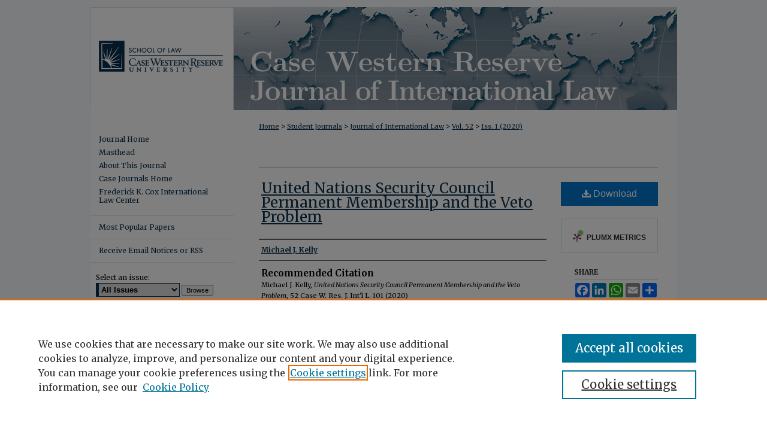

--- FILE ---
content_type: text/html; charset=UTF-8
request_url: https://scholarlycommons.law.case.edu/jil/vol52/iss1/8/
body_size: 8968
content:

<!DOCTYPE html>
<html lang="en">
<head><!-- inj yui3-seed: --><script type='text/javascript' src='//cdnjs.cloudflare.com/ajax/libs/yui/3.6.0/yui/yui-min.js'></script><script type='text/javascript' src='//ajax.googleapis.com/ajax/libs/jquery/1.10.2/jquery.min.js'></script><!-- Adobe Analytics --><script type='text/javascript' src='https://assets.adobedtm.com/4a848ae9611a/d0e96722185b/launch-d525bb0064d8.min.js'></script><script type='text/javascript' src=/assets/nr_browser_production.js></script>

<!-- def.1 -->
<meta charset="utf-8">
<meta name="viewport" content="width=device-width">
<title>
"United Nations Security Council Permanent Membership and the Veto Prob" by Michael J. Kelly
</title>


<!-- FILE article_meta-tags.inc --><!-- FILE: /srv/sequoia/main/data/assets/site/article_meta-tags.inc -->
<meta itemprop="name" content="United Nations Security Council Permanent Membership and the Veto Problem">
<meta property="og:title" content="United Nations Security Council Permanent Membership and the Veto Problem">
<meta name="twitter:title" content="United Nations Security Council Permanent Membership and the Veto Problem">
<meta property="article:author" content="Michael J. Kelly">
<meta name="author" content="Michael J. Kelly">
<meta name="robots" content="noodp, noydir">
<meta name="description" content="&quot;Every time a permanent member of the U.N. Security Council casts a veto, or threatens to do so, to protect a client state committing atrocities, or perhaps to protect even themselves when they do so, the legitimacy of the UNSC is further eroded. This erosion has been decades in the making as the U.N. has grown but the UNSC has long ceased to reflect the new power structures in the world today; however, this behavior quickens the pace of that erosion exponentially. A weakened Security Council weakens not only our entire global governance project but also the very collective security goal the United Nations was designed to effectuate.&quot;">
<meta itemprop="description" content="&quot;Every time a permanent member of the U.N. Security Council casts a veto, or threatens to do so, to protect a client state committing atrocities, or perhaps to protect even themselves when they do so, the legitimacy of the UNSC is further eroded. This erosion has been decades in the making as the U.N. has grown but the UNSC has long ceased to reflect the new power structures in the world today; however, this behavior quickens the pace of that erosion exponentially. A weakened Security Council weakens not only our entire global governance project but also the very collective security goal the United Nations was designed to effectuate.&quot;">
<meta name="twitter:description" content="&quot;Every time a permanent member of the U.N. Security Council casts a veto, or threatens to do so, to protect a client state committing atrocities, or perhaps to protect even themselves when they do so, the legitimacy of the UNSC is further eroded. This erosion has been decades in the making as the U.N. has grown but the UNSC has long ceased to reflect the new power structures in the world today; however, this behavior quickens the pace of that erosion exponentially. A weakened Security Council weakens not only our entire global governance project but also the very collective security goal the United Nations was designed to effectuate.&quot;">
<meta property="og:description" content="&quot;Every time a permanent member of the U.N. Security Council casts a veto, or threatens to do so, to protect a client state committing atrocities, or perhaps to protect even themselves when they do so, the legitimacy of the UNSC is further eroded. This erosion has been decades in the making as the U.N. has grown but the UNSC has long ceased to reflect the new power structures in the world today; however, this behavior quickens the pace of that erosion exponentially. A weakened Security Council weakens not only our entire global governance project but also the very collective security goal the United Nations was designed to effectuate.&quot;">
<meta name="keywords" content="United Nations Security Council, United Nations Security Council veto, veto reform and United Nations Security Council, atrocity and international law">
<meta name="bepress_citation_journal_title" content="Case Western Reserve Journal of International Law">
<meta name="bepress_citation_firstpage" content="101">
<meta name="bepress_citation_author" content="Kelly, Michael J.">
<meta name="bepress_citation_title" content="United Nations Security Council Permanent Membership and the Veto Problem">
<meta name="bepress_citation_date" content="2020">
<meta name="bepress_citation_volume" content="52">
<meta name="bepress_citation_issue" content="1">
<!-- FILE: /srv/sequoia/main/data/assets/site/ir_download_link.inc -->
<!-- FILE: /srv/sequoia/main/data/assets/site/article_meta-tags.inc (cont) -->
<meta name="bepress_citation_pdf_url" content="https://scholarlycommons.law.case.edu/cgi/viewcontent.cgi?article=2567&amp;context=jil">
<meta name="bepress_citation_abstract_html_url" content="https://scholarlycommons.law.case.edu/jil/vol52/iss1/8">
<meta name="bepress_citation_issn" content="0008-7254">
<meta name="bepress_citation_online_date" content="2020/6/4">
<meta name="viewport" content="width=device-width">
<!-- Additional Twitter data -->
<meta name="twitter:card" content="summary">
<!-- Additional Open Graph data -->
<meta property="og:type" content="article">
<meta property="og:url" content="https://scholarlycommons.law.case.edu/jil/vol52/iss1/8">
<meta property="og:site_name" content="Case Western Reserve University School of Law Scholarly Commons">




<!-- FILE: article_meta-tags.inc (cont) -->
<meta name="bepress_is_article_cover_page" content="1">


<!-- sh.1 -->
<link rel="stylesheet" href="/jil/ir-journal-style.css" type="text/css" media="screen">
<link rel="alternate" type="application/rss+xml" title="Case Western Reserve Journal of International Law Newsfeed" href="/jil/recent.rss">
<link rel="shortcut icon" href="/favicon.ico" type="image/x-icon">

<link type="text/css" rel="stylesheet" href="/assets/floatbox/floatbox.css">
<script type="text/javascript" src="/assets/jsUtilities.js"></script>
<script type="text/javascript" src="/assets/footnoteLinks.js"></script>
<link rel="stylesheet" href="/ir-print.css" type="text/css" media="print">
<!--[if IE]>
<link rel="stylesheet" href="/ir-ie.css" type="text/css" media="screen">
<![endif]-->
<!-- end sh.1 -->




<script type="text/javascript">var pageData = {"page":{"environment":"prod","productName":"bpdg","language":"en","name":"ir_journal:volume:issue:article","businessUnit":"els:rp:st"},"visitor":{}};</script>

</head>
<body >
<!-- FILE /srv/sequoia/main/data/assets/site/ir_journal/header.pregen -->

	<!-- FILE: /srv/sequoia/main/data/journals/scholarlycommons.law.case.edu/jil/assets/header_custom.inc --><!-- FILE: /srv/sequoia/main/data/assets/site/mobile_nav.inc --><!--[if !IE]>-->
<script src="/assets/scripts/dc-mobile/dc-responsive-nav.js"></script>

<header id="mobile-nav" class="nav-down device-fixed-height" style="visibility: hidden;">
  
  
  <nav class="nav-collapse">
    <ul>
      <li class="menu-item active device-fixed-width"><a href="https://scholarlycommons.law.case.edu" title="Home" data-scroll >Home</a></li>
      <li class="menu-item device-fixed-width"><a href="https://scholarlycommons.law.case.edu/do/search/advanced/" title="Search" data-scroll ><i class="icon-search"></i> Search</a></li>
      <li class="menu-item device-fixed-width"><a href="https://scholarlycommons.law.case.edu/communities.html" title="Browse" data-scroll >Browse Collections</a></li>
      <li class="menu-item device-fixed-width"><a href="/cgi/myaccount.cgi?context=" title="My Account" data-scroll >My Account</a></li>
      <li class="menu-item device-fixed-width"><a href="https://scholarlycommons.law.case.edu/about.html" title="About" data-scroll >About</a></li>
      <li class="menu-item device-fixed-width"><a href="https://network.bepress.com" title="Digital Commons Network" data-scroll ><img width="16" height="16" alt="DC Network" style="vertical-align:top;" src="/assets/md5images/8e240588cf8cd3a028768d4294acd7d3.png"> Digital Commons Network™</a></li>
    </ul>
  </nav>
</header>

<script src="/assets/scripts/dc-mobile/dc-mobile-nav.js"></script>
<!--<![endif]-->
<!-- FILE: /srv/sequoia/main/data/journals/scholarlycommons.law.case.edu/jil/assets/header_custom.inc (cont) -->

<div id="jil">
	<div id="container">
		<a href="#main" class="skiplink" accesskey="2" >Skip to main content</a>

			

			
				<div id="header">
					<!-- FILE: /srv/sequoia/main/data/assets/site/ir_journal/ir_logo.inc -->




	<div id="logo">
		<a href="https://scholarlycommons.law.case.edu/jil" >
			<img border="0" alt="Case Western Reserve Journal of International Law" width='240' height='172' src="/assets/md5images/f6969e604989d85949bb8a64db0f4042.gif">
		</a>
	</div>

	




<!-- FILE: /srv/sequoia/main/data/journals/scholarlycommons.law.case.edu/jil/assets/header_custom.inc (cont) -->
					<div id="pagetitle">
						
						
							<h1>
								<a href="https://scholarlycommons.law.case.edu/jil" title="Case Western Reserve Journal of International Law" >
										Case Western Reserve Journal of International Law
								</a>
							</h1>
						
					</div>
				</div>
			

			
			
		<div id="wrapper">
			<div id="content">
				<div id="main" class="text">
					
<!-- FILE: /srv/sequoia/main/data/assets/site/ir_journal/ir_breadcrumb.inc -->
	<ul id="pager">
		<li>&nbsp;</li>
		 
		<li>&nbsp;</li> 
		
	</ul>

<div class="crumbs" role="navigation" aria-label="Breadcrumb">
	<p>
		

		
		
		
			<a href="https://scholarlycommons.law.case.edu" class="ignore" >Home</a>
		
		
		
		
		
		
		
		
		 <span aria-hidden="true">&gt;</span> 
			<a href="https://scholarlycommons.law.case.edu/student_journals" class="ignore" >Student Journals</a>
		
		
		
		
		
		 <span aria-hidden="true">&gt;</span> 
			<a href="https://scholarlycommons.law.case.edu/jil" class="ignore" >Journal of International Law</a>
		
		
		
		 <span aria-hidden="true">&gt;</span> 
			<a href="https://scholarlycommons.law.case.edu/jil/vol52" class="ignore" >Vol. 52</a>
		
		
		
		
		
		
		 <span aria-hidden="true">&gt;</span> 
			<a href="https://scholarlycommons.law.case.edu/jil/vol52/iss1" class="ignore" >Iss. 1 (2020)</a>
		
		
		
		
		
	</p>
</div>

<div class="clear">&nbsp;</div>
<!-- FILE: /srv/sequoia/main/data/journals/scholarlycommons.law.case.edu/jil/assets/header_custom.inc (cont) -->


	<!-- FILE: /srv/sequoia/main/data/assets/site/ir_journal/volume/issue/ir_journal_logo.inc -->





 





<!-- FILE: /srv/sequoia/main/data/journals/scholarlycommons.law.case.edu/jil/assets/header_custom.inc (cont) -->

<!-- FILE: /srv/sequoia/main/data/assets/site/ir_journal/header.pregen (cont) -->

<script type="text/javascript" src="/assets/floatbox/floatbox.js"></script>
<!-- FILE: /srv/sequoia/main/data/assets/site/ir_journal/article_info.inc --><!-- FILE: /srv/sequoia/main/data/assets/site/openurl.inc -->
<!-- FILE: /srv/sequoia/main/data/assets/site/ir_journal/article_info.inc (cont) -->
<!-- FILE: /srv/sequoia/main/data/assets/site/ir_download_link.inc -->
<!-- FILE: /srv/sequoia/main/data/assets/site/ir_journal/article_info.inc (cont) -->
<!-- FILE: /srv/sequoia/main/data/assets/site/ir_journal/ir_article_header.inc --><div id="sub">
<div id="alpha"><!-- FILE: /srv/sequoia/main/data/assets/site/ir_journal/article_info.inc (cont) --><div id='title' class='element'>
<h1><a href='https://scholarlycommons.law.case.edu/cgi/viewcontent.cgi?article=2567&amp;context=jil'>United Nations Security Council Permanent Membership and the Veto Problem</a></h1>
</div>
<div class='clear'></div>
<div id='authors' class='element'>
<h2 class='visually-hidden'>Authors</h2>
<p class="author"><a href='https://scholarlycommons.law.case.edu/do/search/?q=author%3A%22Michael%20J.%20Kelly%22&start=0&context=5534335'><strong>Michael J. Kelly</strong></a><br />
</p></div>
<div class='clear'></div>
<div id='recommended_citation' class='element'>
<h2 class='field-heading'>Recommended Citation</h2>
<!-- FILE: /srv/sequoia/main/data/journals/scholarlycommons.law.case.edu/jil/assets/ir_citation.inc --><p class="citation">
Michael J. Kelly, 
<em>United Nations Security Council Permanent Membership and the Veto Problem</em>,
52 <span class="smallcaps">Case W. Res. J. Int'l L. </span>
101 
(2020)
<br>
Available at:
https://scholarlycommons.law.case.edu/jil/vol52/iss1/8
</p><!-- FILE: /srv/sequoia/main/data/assets/site/ir_journal/article_info.inc (cont) --></div>
<div class='clear'></div>
<div id='abstract' class='element'>
<h2 class='field-heading'>Abstract</h2>
<p>"Every time a permanent member of the U.N. Security Council casts a veto, or threatens to do so, to protect a client state committing atrocities, or perhaps to protect even themselves when they do so, the legitimacy of the UNSC is further eroded. This erosion has been decades in the making as the U.N. has grown but the UNSC has long ceased to reflect the new power structures in the world today; however, this behavior quickens the pace of that erosion exponentially. A weakened Security Council weakens not only our entire global governance project but also the very collective security goal the United Nations was designed to effectuate."</p>
</div>
<div class='clear'></div>
</div>
    </div>
    <div id='beta_7-3'>
<!-- FILE: /srv/sequoia/main/data/assets/site/info_box_7_3.inc --><!-- FILE: /srv/sequoia/main/data/assets/site/openurl.inc -->
<!-- FILE: /srv/sequoia/main/data/assets/site/info_box_7_3.inc (cont) -->
<!-- FILE: /srv/sequoia/main/data/assets/site/ir_download_link.inc -->
<!-- FILE: /srv/sequoia/main/data/assets/site/info_box_7_3.inc (cont) -->
	<!-- FILE: /srv/sequoia/main/data/assets/site/info_box_download_button.inc --><div class="aside download-button">
      <a id="pdf" class="btn" href="https://scholarlycommons.law.case.edu/cgi/viewcontent.cgi?article=2567&amp;context=jil" title="PDF (330&nbsp;KB) opens in new window" target="_blank" > 
    	<i class="icon-download-alt" aria-hidden="true"></i>
        Download
      </a>
</div>
<!-- FILE: /srv/sequoia/main/data/assets/site/info_box_7_3.inc (cont) -->
	<!-- FILE: /srv/sequoia/main/data/assets/site/info_box_embargo.inc -->
<!-- FILE: /srv/sequoia/main/data/assets/site/info_box_7_3.inc (cont) -->
<!-- FILE: /srv/sequoia/main/data/assets/site/info_box_custom_upper.inc -->
<!-- FILE: /srv/sequoia/main/data/assets/site/info_box_7_3.inc (cont) -->
<!-- FILE: /srv/sequoia/main/data/assets/site/info_box_openurl.inc -->
<!-- FILE: /srv/sequoia/main/data/assets/site/info_box_7_3.inc (cont) -->
<!-- FILE: /srv/sequoia/main/data/assets/site/info_box_article_metrics.inc -->
<div id="article-stats" class="aside hidden">
    <p class="article-downloads-wrapper hidden"><span id="article-downloads"></span> DOWNLOADS</p>
    <p class="article-stats-date hidden">Since June 04, 2020</p>
    <p class="article-plum-metrics">
        <a href="https://plu.mx/plum/a/?repo_url=https://scholarlycommons.law.case.edu/jil/vol52/iss1/8" class="plumx-plum-print-popup plum-bigben-theme" data-badge="true" data-hide-when-empty="true" ></a>
    </p>
</div>
<script type="text/javascript" src="//cdn.plu.mx/widget-popup.js"></script>
<!-- Article Download Counts -->
<script type="text/javascript" src="/assets/scripts/article-downloads.pack.js"></script>
<script type="text/javascript">
    insertDownloads(17976042);
</script>
<!-- Add border to Plum badge & download counts when visible -->
<script>
// bind to event when PlumX widget loads
jQuery('body').bind('plum:widget-load', function(e){
// if Plum badge is visible
  if (jQuery('.PlumX-Popup').length) {
// remove 'hidden' class
  jQuery('#article-stats').removeClass('hidden');
  jQuery('.article-stats-date').addClass('plum-border');
  }
});
// bind to event when page loads
jQuery(window).bind('load',function(e){
// if DC downloads are visible
  if (jQuery('#article-downloads').text().length > 0) {
// add border to aside
  jQuery('#article-stats').removeClass('hidden');
  }
});
</script>
<!-- Adobe Analytics: Download Click Tracker -->
<script>
$(function() {
  // Download button click event tracker for PDFs
  $(".aside.download-button").on("click", "a#pdf", function(event) {
    pageDataTracker.trackEvent('navigationClick', {
      link: {
          location: 'aside download-button',
          name: 'pdf'
      }
    });
  });
  // Download button click event tracker for native files
  $(".aside.download-button").on("click", "a#native", function(event) {
    pageDataTracker.trackEvent('navigationClick', {
        link: {
            location: 'aside download-button',
            name: 'native'
        }
     });
  });
});
</script>
<!-- FILE: /srv/sequoia/main/data/assets/site/info_box_7_3.inc (cont) -->
	<!-- FILE: /srv/sequoia/main/data/assets/site/info_box_disciplines.inc -->
<!-- FILE: /srv/sequoia/main/data/assets/site/info_box_7_3.inc (cont) -->
<!-- FILE: /srv/sequoia/main/data/assets/site/bookmark_widget.inc -->
<div id="share" class="aside">
<h2>Share</h2>
	<div class="a2a_kit a2a_kit_size_24 a2a_default_style">
    	<a class="a2a_button_facebook"></a>
    	<a class="a2a_button_linkedin"></a>
		<a class="a2a_button_whatsapp"></a>
		<a class="a2a_button_email"></a>
    	<a class="a2a_dd"></a>
    	<script async src="https://static.addtoany.com/menu/page.js"></script>
	</div>
</div>
<!-- FILE: /srv/sequoia/main/data/assets/site/info_box_7_3.inc (cont) -->
<!-- FILE: /srv/sequoia/main/data/assets/site/info_box_geolocate.inc --><!-- FILE: /srv/sequoia/main/data/assets/site/ir_geolocate_enabled_and_displayed.inc -->
<!-- FILE: /srv/sequoia/main/data/assets/site/info_box_geolocate.inc (cont) -->
<!-- FILE: /srv/sequoia/main/data/assets/site/info_box_7_3.inc (cont) -->
	<!-- FILE: /srv/sequoia/main/data/assets/site/zotero_coins.inc -->
<span class="Z3988" title="ctx_ver=Z39.88-2004&amp;rft_val_fmt=info%3Aofi%2Ffmt%3Akev%3Amtx%3Ajournal&amp;rft_id=https%3A%2F%2Fscholarlycommons.law.case.edu%2Fjil%2Fvol52%2Fiss1%2F8&amp;rft.atitle=United%20Nations%20Security%20Council%20Permanent%20Membership%20and%20the%20Veto%20Problem&amp;rft.aufirst=Michael&amp;rft.aulast=Kelly&amp;rft.jtitle=Case%20Western%20Reserve%20Journal%20of%20International%20Law&amp;rft.volume=52&amp;rft.issue=1&amp;rft.issn=0008-7254&amp;rft.spage=101&amp;rft.date=2020-01-01">COinS</span>
<!-- FILE: /srv/sequoia/main/data/assets/site/info_box_7_3.inc (cont) -->
<!-- FILE: /srv/sequoia/main/data/assets/site/info_box_custom_lower.inc -->
<!-- FILE: /srv/sequoia/main/data/assets/site/info_box_7_3.inc (cont) -->
<!-- FILE: /srv/sequoia/main/data/assets/site/ir_journal/article_info.inc (cont) --></div>
<div class='clear'>&nbsp;</div>
<!-- FILE: /srv/sequoia/main/data/assets/site/ir_article_custom_fields.inc -->
<!-- FILE: /srv/sequoia/main/data/assets/site/ir_journal/article_info.inc (cont) -->
<!-- FILE: /srv/sequoia/main/data/assets/site/ir_journal/volume/issue/article/index.html (cont) --> 

<!-- FILE /srv/sequoia/main/data/assets/site/ir_journal/footer.pregen -->

	<!-- FILE: /srv/sequoia/main/data/assets/site/ir_journal/footer_custom_7_8.inc -->				</div>

<div class="verticalalign">&nbsp;</div>
<div class="clear">&nbsp;</div>

			</div>

				<div id="sidebar">
					<!-- FILE: /srv/sequoia/main/data/assets/site/ir_journal/ir_journal_sidebar_7_8.inc -->

	<!-- FILE: /srv/sequoia/main/data/journals/scholarlycommons.law.case.edu/jil/assets/ir_journal_sidebar_links_7_8.inc --><ul class="sb-custom-journal">
	<li class="sb-home">
		<a href="https://scholarlycommons.law.case.edu/jil" title="Case Western Reserve Journal of International Law" accesskey="1" >
				Journal Home
		</a>
	</li>
		<li class="sb-ed-board">
			<a href="https://scholarlycommons.law.case.edu/jil/editorialboard.html" title="Editorial Board" >
					Masthead
			</a>
		</li>
		<li class="sb-about">
			<a href="https://scholarlycommons.law.case.edu/jil/about.html" title="About this Journal" >
					About This Journal
			</a>
		</li>
	<li class="sb-custom">
		<a href="https://scholarlycommons.law.case.edu/student_journals/" title="Case Journals Home" >Case Journals Home</a>
	</li>
	<li class="sb-custom">
		<a href="https://case.edu/law/centers-institutes/cox-international-law-center" title="Frederick K. Cox
International Law Center" >Frederick K. Cox
International<br> Law Center</a>
	</li>
</ul><!-- FILE: /srv/sequoia/main/data/assets/site/ir_journal/ir_journal_sidebar_7_8.inc (cont) -->
		<!-- FILE: /srv/sequoia/main/data/assets/site/urc_badge.inc -->
<!-- FILE: /srv/sequoia/main/data/assets/site/ir_journal/ir_journal_sidebar_7_8.inc (cont) -->
	<!-- FILE: /srv/sequoia/main/data/assets/site/ir_journal/ir_journal_navcontainer_7_8.inc --><div id="navcontainer">
	<ul id="navlist">
			<li class="sb-popular">
				<a href="https://scholarlycommons.law.case.edu/jil/topdownloads.html" title="View the top downloaded papers" >
						Most Popular Papers
				</a>
			</li>
			<li class="sb-rss">
				<a href="https://scholarlycommons.law.case.edu/jil/announcements.html" title="Receive notifications of new content" >
					Receive Email Notices or RSS
				</a>
			</li>
	</ul>
<!-- FILE: /srv/sequoia/main/data/assets/site/ir_journal/ir_journal_special_issue_7_8.inc -->
<!-- FILE: /srv/sequoia/main/data/assets/site/ir_journal/ir_journal_navcontainer_7_8.inc (cont) -->
</div><!-- FILE: /srv/sequoia/main/data/assets/site/ir_journal/ir_journal_sidebar_7_8.inc (cont) -->
	<!-- FILE: /srv/sequoia/main/data/assets/site/ir_journal/ir_journal_sidebar_search_7_8.inc --><div class="sidebar-search">
	<form method="post" action="https://scholarlycommons.law.case.edu/cgi/redirect.cgi" id="browse">
		<label for="url">
			Select an issue:
		</label>
			<br>
		<!-- FILE: /srv/sequoia/main/data/journals/scholarlycommons.law.case.edu/jil/assets/ir_journal_volume_issue_popup_7_8.inc --><div>
     <span class="border">
                                        <select name="url" id="url">
                                   <option value="https://scholarlycommons.law.case.edu/jil/all_issues.html">
                                        All Issues
                                   </option>
                                                  <option value="https://scholarlycommons.law.case.edu/jil/vol57/iss1">
                                                       Vol. 57, 
                                                       Iss. 1
                                                  </option>
                                                  <option value="https://scholarlycommons.law.case.edu/jil/vol56/iss1">
                                                       Vol. 56, 
                                                       Iss. 1
                                                  </option>
                                                  <option value="https://scholarlycommons.law.case.edu/jil/vol55/iss1">
                                                       Vol. 55, 
                                                       Iss. 1
                                                  </option>
                                                  <option value="https://scholarlycommons.law.case.edu/jil/vol54/iss1">
                                                       Vol. 54, 
                                                       Iss. 1
                                                  </option>
                                                  <option value="https://scholarlycommons.law.case.edu/jil/vol53/iss1">
                                                       Vol. 53, 
                                                       Iss. 1
                                                  </option>
                                                  <option value="https://scholarlycommons.law.case.edu/jil/vol52/iss1">
                                                       Vol. 52, 
                                                       Iss. 1
                                                  </option>
                                                  <option value="https://scholarlycommons.law.case.edu/jil/vol51/iss1">
                                                       Vol. 51, 
                                                       Iss. 1
                                                  </option>
                                                  <option value="https://scholarlycommons.law.case.edu/jil/vol50/iss1">
                                                       Vol. 50, 
                                                       Iss. 1
                                                  </option>
                                                  <option value="https://scholarlycommons.law.case.edu/jil/vol49/iss1">
                                                       Vol. 49, 
                                                       Iss. 1
                                                  </option>
                                                  <option value="https://scholarlycommons.law.case.edu/jil/vol48/iss1">
                                                       Vol. 48, 
                                                       Iss. 1
                                                  </option>
                                                  <option value="https://scholarlycommons.law.case.edu/jil/vol47/iss1">
                                                       Vol. 47, 
                                                       Iss. 1
                                                  </option>
                                                  <option value="https://scholarlycommons.law.case.edu/jil/vol46/iss3">
                                                       Vol. 46, 
                                                       Iss. 3
                                                  </option>
                                                  <option value="https://scholarlycommons.law.case.edu/jil/vol46/iss2">
                                                       Vol. 46, 
                                                       Iss. 2
                                                  </option>
                                                  <option value="https://scholarlycommons.law.case.edu/jil/vol46/iss1">
                                                       Vol. 46, 
                                                       Iss. 1
                                                  </option>
                                                  <option value="https://scholarlycommons.law.case.edu/jil/vol45/iss3">
                                                       Vol. 45, 
                                                       Iss. 3
                                                  </option>
                                                  <option value="https://scholarlycommons.law.case.edu/jil/vol45/iss2">
                                                       Vol. 45, 
                                                       Iss. 2
                                                  </option>
                                                  <option value="https://scholarlycommons.law.case.edu/jil/vol45/iss1">
                                                       Vol. 45, 
                                                       Iss. 1
                                                  </option>
                                                  <option value="https://scholarlycommons.law.case.edu/jil/vol44/iss3">
                                                       Vol. 44, 
                                                       Iss. 3
                                                  </option>
                                                  <option value="https://scholarlycommons.law.case.edu/jil/vol44/iss2">
                                                       Vol. 44, 
                                                       Iss. 2
                                                  </option>
                                                  <option value="https://scholarlycommons.law.case.edu/jil/vol44/iss1">
                                                       Vol. 44, 
                                                       Iss. 1
                                                  </option>
                                                  <option value="https://scholarlycommons.law.case.edu/jil/vol43/iss3">
                                                       Vol. 43, 
                                                       Iss. 3
                                                  </option>
                                                  <option value="https://scholarlycommons.law.case.edu/jil/vol43/iss2">
                                                       Vol. 43, 
                                                       Iss. 2
                                                  </option>
                                                  <option value="https://scholarlycommons.law.case.edu/jil/vol43/iss1">
                                                       Vol. 43, 
                                                       Iss. 1
                                                  </option>
                                                  <option value="https://scholarlycommons.law.case.edu/jil/vol42/iss3">
                                                       Vol. 42, 
                                                       Iss. 3
                                                  </option>
                                                  <option value="https://scholarlycommons.law.case.edu/jil/vol42/iss2">
                                                       Vol. 42, 
                                                       Iss. 2
                                                  </option>
                                                  <option value="https://scholarlycommons.law.case.edu/jil/vol42/iss1">
                                                       Vol. 42, 
                                                       Iss. 1
                                                  </option>
                                                  <option value="https://scholarlycommons.law.case.edu/jil/vol41/iss2">
                                                       Vol. 41, 
                                                       Iss. 2
                                                  </option>
                                                  <option value="https://scholarlycommons.law.case.edu/jil/vol41/iss1">
                                                       Vol. 41, 
                                                       Iss. 1
                                                  </option>
                                                  <option value="https://scholarlycommons.law.case.edu/jil/vol40/iss3">
                                                       Vol. 40, 
                                                       Iss. 3
                                                  </option>
                                                  <option value="https://scholarlycommons.law.case.edu/jil/vol40/iss2">
                                                       Vol. 40, 
                                                       Iss. 2
                                                  </option>
                                                  <option value="https://scholarlycommons.law.case.edu/jil/vol40/iss1">
                                                       Vol. 40, 
                                                       Iss. 1
                                                  </option>
                                                  <option value="https://scholarlycommons.law.case.edu/jil/vol39/iss3">
                                                       Vol. 39, 
                                                       Iss. 3
                                                  </option>
                                                  <option value="https://scholarlycommons.law.case.edu/jil/vol39/iss2">
                                                       Vol. 39, 
                                                       Iss. 2
                                                  </option>
                                                  <option value="https://scholarlycommons.law.case.edu/jil/vol39/iss1">
                                                       Vol. 39, 
                                                       Iss. 1
                                                  </option>
                                                  <option value="https://scholarlycommons.law.case.edu/jil/vol38/iss3">
                                                       Vol. 38, 
                                                       Iss. 3
                                                  </option>
                                                  <option value="https://scholarlycommons.law.case.edu/jil/vol38/iss2">
                                                       Vol. 38, 
                                                       Iss. 2
                                                  </option>
                                                  <option value="https://scholarlycommons.law.case.edu/jil/vol38/iss1">
                                                       Vol. 38, 
                                                       Iss. 1
                                                  </option>
                                                  <option value="https://scholarlycommons.law.case.edu/jil/vol37/iss2">
                                                       Vol. 37, 
                                                       Iss. 2
                                                  </option>
                                                  <option value="https://scholarlycommons.law.case.edu/jil/vol37/iss1">
                                                       Vol. 37, 
                                                       Iss. 1
                                                  </option>
                                                  <option value="https://scholarlycommons.law.case.edu/jil/vol36/iss2">
                                                       Vol. 36, 
                                                       Iss. 2
                                                  </option>
                                                  <option value="https://scholarlycommons.law.case.edu/jil/vol36/iss1">
                                                       Vol. 36, 
                                                       Iss. 1
                                                  </option>
                                                  <option value="https://scholarlycommons.law.case.edu/jil/vol35/iss3">
                                                       Vol. 35, 
                                                       Iss. 3
                                                  </option>
                                                  <option value="https://scholarlycommons.law.case.edu/jil/vol35/iss2">
                                                       Vol. 35, 
                                                       Iss. 2
                                                  </option>
                                                  <option value="https://scholarlycommons.law.case.edu/jil/vol35/iss1">
                                                       Vol. 35, 
                                                       Iss. 1
                                                  </option>
                                                  <option value="https://scholarlycommons.law.case.edu/jil/vol34/iss3">
                                                       Vol. 34, 
                                                       Iss. 3
                                                  </option>
                                                  <option value="https://scholarlycommons.law.case.edu/jil/vol34/iss2">
                                                       Vol. 34, 
                                                       Iss. 2
                                                  </option>
                                                  <option value="https://scholarlycommons.law.case.edu/jil/vol34/iss1">
                                                       Vol. 34, 
                                                       Iss. 1
                                                  </option>
                                                  <option value="https://scholarlycommons.law.case.edu/jil/vol33/iss3">
                                                       Vol. 33, 
                                                       Iss. 3
                                                  </option>
                                                  <option value="https://scholarlycommons.law.case.edu/jil/vol33/iss2">
                                                       Vol. 33, 
                                                       Iss. 2
                                                  </option>
                                                  <option value="https://scholarlycommons.law.case.edu/jil/vol33/iss1">
                                                       Vol. 33, 
                                                       Iss. 1
                                                  </option>
                                                  <option value="https://scholarlycommons.law.case.edu/jil/vol32/iss3">
                                                       Vol. 32, 
                                                       Iss. 3
                                                  </option>
                                                  <option value="https://scholarlycommons.law.case.edu/jil/vol32/iss2">
                                                       Vol. 32, 
                                                       Iss. 2
                                                  </option>
                                                  <option value="https://scholarlycommons.law.case.edu/jil/vol32/iss1">
                                                       Vol. 32, 
                                                       Iss. 1
                                                  </option>
                                                  <option value="https://scholarlycommons.law.case.edu/jil/vol31/iss3">
                                                       Vol. 31, 
                                                       Iss. 3
                                                  </option>
                                                  <option value="https://scholarlycommons.law.case.edu/jil/vol31/iss2">
                                                       Vol. 31, 
                                                       Iss. 2
                                                  </option>
                                                  <option value="https://scholarlycommons.law.case.edu/jil/vol31/iss1">
                                                       Vol. 31, 
                                                       Iss. 1
                                                  </option>
                                                  <option value="https://scholarlycommons.law.case.edu/jil/vol30/iss3">
                                                       Vol. 30, 
                                                       Iss. 3
                                                  </option>
                                                  <option value="https://scholarlycommons.law.case.edu/jil/vol30/iss2">
                                                       Vol. 30, 
                                                       Iss. 2
                                                  </option>
                                                  <option value="https://scholarlycommons.law.case.edu/jil/vol30/iss1">
                                                       Vol. 30, 
                                                       Iss. 1
                                                  </option>
                                                  <option value="https://scholarlycommons.law.case.edu/jil/vol29/iss2">
                                                       Vol. 29, 
                                                       Iss. 2
                                                  </option>
                                                  <option value="https://scholarlycommons.law.case.edu/jil/vol29/iss1">
                                                       Vol. 29, 
                                                       Iss. 1
                                                  </option>
                                                  <option value="https://scholarlycommons.law.case.edu/jil/vol28/iss2">
                                                       Vol. 28, 
                                                       Iss. 2
                                                  </option>
                                                  <option value="https://scholarlycommons.law.case.edu/jil/vol28/iss1">
                                                       Vol. 28, 
                                                       Iss. 1
                                                  </option>
                                                  <option value="https://scholarlycommons.law.case.edu/jil/vol27/iss2">
                                                       Vol. 27, 
                                                       Iss. 2
                                                  </option>
                                                  <option value="https://scholarlycommons.law.case.edu/jil/vol27/iss1">
                                                       Vol. 27, 
                                                       Iss. 1
                                                  </option>
                                                  <option value="https://scholarlycommons.law.case.edu/jil/vol26/iss2">
                                                       Vol. 26, 
                                                       Iss. 2
                                                  </option>
                                                  <option value="https://scholarlycommons.law.case.edu/jil/vol26/iss1">
                                                       Vol. 26, 
                                                       Iss. 1
                                                  </option>
                                                  <option value="https://scholarlycommons.law.case.edu/jil/vol25/iss3">
                                                       Vol. 25, 
                                                       Iss. 3
                                                  </option>
                                                  <option value="https://scholarlycommons.law.case.edu/jil/vol25/iss2">
                                                       Vol. 25, 
                                                       Iss. 2
                                                  </option>
                                                  <option value="https://scholarlycommons.law.case.edu/jil/vol25/iss1">
                                                       Vol. 25, 
                                                       Iss. 1
                                                  </option>
                                                  <option value="https://scholarlycommons.law.case.edu/jil/vol24/iss3">
                                                       Vol. 24, 
                                                       Iss. 3
                                                  </option>
                                                  <option value="https://scholarlycommons.law.case.edu/jil/vol24/iss2">
                                                       Vol. 24, 
                                                       Iss. 2
                                                  </option>
                                                  <option value="https://scholarlycommons.law.case.edu/jil/vol24/iss1">
                                                       Vol. 24, 
                                                       Iss. 1
                                                  </option>
                                                  <option value="https://scholarlycommons.law.case.edu/jil/vol23/iss3">
                                                       Vol. 23, 
                                                       Iss. 3
                                                  </option>
                                                  <option value="https://scholarlycommons.law.case.edu/jil/vol23/iss2">
                                                       Vol. 23, 
                                                       Iss. 2
                                                  </option>
                                                  <option value="https://scholarlycommons.law.case.edu/jil/vol23/iss1">
                                                       Vol. 23, 
                                                       Iss. 1
                                                  </option>
                                                  <option value="https://scholarlycommons.law.case.edu/jil/vol22/iss2">
                                                       Vol. 22, 
                                                       Iss. 2
                                                  </option>
                                                  <option value="https://scholarlycommons.law.case.edu/jil/vol22/iss1">
                                                       Vol. 22, 
                                                       Iss. 1
                                                  </option>
                                                  <option value="https://scholarlycommons.law.case.edu/jil/vol21/iss2">
                                                       Vol. 21, 
                                                       Iss. 2
                                                  </option>
                                                  <option value="https://scholarlycommons.law.case.edu/jil/vol21/iss1">
                                                       Vol. 21, 
                                                       Iss. 1
                                                  </option>
                                                  <option value="https://scholarlycommons.law.case.edu/jil/vol20/iss2">
                                                       Vol. 20, 
                                                       Iss. 2
                                                  </option>
                                                  <option value="https://scholarlycommons.law.case.edu/jil/vol20/iss1">
                                                       Vol. 20, 
                                                       Iss. 1
                                                  </option>
                                                  <option value="https://scholarlycommons.law.case.edu/jil/vol19/iss3">
                                                       Vol. 19, 
                                                       Iss. 3
                                                  </option>
                                                  <option value="https://scholarlycommons.law.case.edu/jil/vol19/iss2">
                                                       Vol. 19, 
                                                       Iss. 2
                                                  </option>
                                                  <option value="https://scholarlycommons.law.case.edu/jil/vol19/iss1">
                                                       Vol. 19, 
                                                       Iss. 1
                                                  </option>
                                                  <option value="https://scholarlycommons.law.case.edu/jil/vol18/iss3">
                                                       Vol. 18, 
                                                       Iss. 3
                                                  </option>
                                                  <option value="https://scholarlycommons.law.case.edu/jil/vol18/iss2">
                                                       Vol. 18, 
                                                       Iss. 2
                                                  </option>
                                                  <option value="https://scholarlycommons.law.case.edu/jil/vol18/iss1">
                                                       Vol. 18, 
                                                       Iss. 1
                                                  </option>
                                                  <option value="https://scholarlycommons.law.case.edu/jil/vol17/iss3">
                                                       Vol. 17, 
                                                       Iss. 3
                                                  </option>
                                                  <option value="https://scholarlycommons.law.case.edu/jil/vol17/iss2">
                                                       Vol. 17, 
                                                       Iss. 2
                                                  </option>
                                                  <option value="https://scholarlycommons.law.case.edu/jil/vol17/iss1">
                                                       Vol. 17, 
                                                       Iss. 1
                                                  </option>
                                                  <option value="https://scholarlycommons.law.case.edu/jil/vol16/iss3">
                                                       Vol. 16, 
                                                       Iss. 3
                                                  </option>
                                                  <option value="https://scholarlycommons.law.case.edu/jil/vol16/iss2">
                                                       Vol. 16, 
                                                       Iss. 2
                                                  </option>
                                                  <option value="https://scholarlycommons.law.case.edu/jil/vol16/iss1">
                                                       Vol. 16, 
                                                       Iss. 1
                                                  </option>
                                                  <option value="https://scholarlycommons.law.case.edu/jil/vol15/iss3">
                                                       Vol. 15, 
                                                       Iss. 3
                                                  </option>
                                                  <option value="https://scholarlycommons.law.case.edu/jil/vol15/iss2">
                                                       Vol. 15, 
                                                       Iss. 2
                                                  </option>
                                                  <option value="https://scholarlycommons.law.case.edu/jil/vol15/iss1">
                                                       Vol. 15, 
                                                       Iss. 1
                                                  </option>
                                                  <option value="https://scholarlycommons.law.case.edu/jil/vol14/iss3">
                                                       Vol. 14, 
                                                       Iss. 3
                                                  </option>
                                                  <option value="https://scholarlycommons.law.case.edu/jil/vol14/iss2">
                                                       Vol. 14, 
                                                       Iss. 2
                                                  </option>
                                                  <option value="https://scholarlycommons.law.case.edu/jil/vol14/iss1">
                                                       Vol. 14, 
                                                       Iss. 1
                                                  </option>
                                                  <option value="https://scholarlycommons.law.case.edu/jil/vol13/iss3">
                                                       Vol. 13, 
                                                       Iss. 3
                                                  </option>
                                                  <option value="https://scholarlycommons.law.case.edu/jil/vol13/iss2">
                                                       Vol. 13, 
                                                       Iss. 2
                                                  </option>
                                                  <option value="https://scholarlycommons.law.case.edu/jil/vol13/iss1">
                                                       Vol. 13, 
                                                       Iss. 1
                                                  </option>
                                                  <option value="https://scholarlycommons.law.case.edu/jil/vol12/iss3">
                                                       Vol. 12, 
                                                       Iss. 3
                                                  </option>
                                                  <option value="https://scholarlycommons.law.case.edu/jil/vol12/iss2">
                                                       Vol. 12, 
                                                       Iss. 2
                                                  </option>
                                                  <option value="https://scholarlycommons.law.case.edu/jil/vol12/iss1">
                                                       Vol. 12, 
                                                       Iss. 1
                                                  </option>
                                                  <option value="https://scholarlycommons.law.case.edu/jil/vol11/iss3">
                                                       Vol. 11, 
                                                       Iss. 3
                                                  </option>
                                                  <option value="https://scholarlycommons.law.case.edu/jil/vol11/iss2">
                                                       Vol. 11, 
                                                       Iss. 2
                                                  </option>
                                                  <option value="https://scholarlycommons.law.case.edu/jil/vol11/iss1">
                                                       Vol. 11, 
                                                       Iss. 1
                                                  </option>
                                                  <option value="https://scholarlycommons.law.case.edu/jil/vol10/iss3">
                                                       Vol. 10, 
                                                       Iss. 3
                                                  </option>
                                                  <option value="https://scholarlycommons.law.case.edu/jil/vol10/iss2">
                                                       Vol. 10, 
                                                       Iss. 2
                                                  </option>
                                                  <option value="https://scholarlycommons.law.case.edu/jil/vol10/iss1">
                                                       Vol. 10, 
                                                       Iss. 1
                                                  </option>
                                                  <option value="https://scholarlycommons.law.case.edu/jil/vol9/iss2">
                                                       Vol. 9, 
                                                       Iss. 2
                                                  </option>
                                                  <option value="https://scholarlycommons.law.case.edu/jil/vol9/iss1">
                                                       Vol. 9, 
                                                       Iss. 1
                                                  </option>
                                                  <option value="https://scholarlycommons.law.case.edu/jil/vol8/iss2">
                                                       Vol. 8, 
                                                       Iss. 2
                                                  </option>
                                                  <option value="https://scholarlycommons.law.case.edu/jil/vol8/iss1">
                                                       Vol. 8, 
                                                       Iss. 1
                                                  </option>
                                                  <option value="https://scholarlycommons.law.case.edu/jil/vol7/iss2">
                                                       Vol. 7, 
                                                       Iss. 2
                                                  </option>
                                                  <option value="https://scholarlycommons.law.case.edu/jil/vol7/iss1">
                                                       Vol. 7, 
                                                       Iss. 1
                                                  </option>
                                                  <option value="https://scholarlycommons.law.case.edu/jil/vol6/iss2">
                                                       Vol. 6, 
                                                       Iss. 2
                                                  </option>
                                                  <option value="https://scholarlycommons.law.case.edu/jil/vol6/iss1">
                                                       Vol. 6, 
                                                       Iss. 1
                                                  </option>
                                                  <option value="https://scholarlycommons.law.case.edu/jil/vol5/iss2">
                                                       Vol. 5, 
                                                       Iss. 2
                                                  </option>
                                                  <option value="https://scholarlycommons.law.case.edu/jil/vol5/iss1">
                                                       Vol. 5, 
                                                       Iss. 1
                                                  </option>
                                                  <option value="https://scholarlycommons.law.case.edu/jil/vol4/iss2">
                                                       Vol. 4, 
                                                       Iss. 2
                                                  </option>
                                                  <option value="https://scholarlycommons.law.case.edu/jil/vol4/iss1">
                                                       Vol. 4, 
                                                       Iss. 1
                                                  </option>
                                                  <option value="https://scholarlycommons.law.case.edu/jil/vol3/iss2">
                                                       Vol. 3, 
                                                       Iss. 2
                                                  </option>
                                                  <option value="https://scholarlycommons.law.case.edu/jil/vol3/iss1">
                                                       Vol. 3, 
                                                       Iss. 1
                                                  </option>
                                                  <option value="https://scholarlycommons.law.case.edu/jil/vol2/iss2">
                                                       Vol. 2, 
                                                       Iss. 2
                                                  </option>
                                                  <option value="https://scholarlycommons.law.case.edu/jil/vol2/iss1">
                                                       Vol. 2, 
                                                       Iss. 1
                                                  </option>
                                                  <option value="https://scholarlycommons.law.case.edu/jil/vol1/iss2">
                                                       Vol. 1, 
                                                       Iss. 2
                                                  </option>
                                                  <option value="https://scholarlycommons.law.case.edu/jil/vol1/iss1">
                                                       Vol. 1, 
                                                       Iss. 1
                                                  </option>
                              </select>
          <input type="submit" value="Browse" class="searchbutton" style="font-size:11px;">
     </span>
</div>
<!-- FILE: /srv/sequoia/main/data/assets/site/ir_journal/ir_journal_sidebar_search_7_8.inc (cont) -->
			<div style="clear:left;">&nbsp;</div>
	</form>
	<!-- FILE: /srv/sequoia/main/data/assets/site/ir_sidebar_search_7_8.inc --><h2>Search</h2>
<form method='get' action='https://scholarlycommons.law.case.edu/do/search/' id="sidebar-search">
	<label for="search" accesskey="4">
		Enter search terms:
	</label>
		<div>
			<span class="border">
				<input type="text" name='q' class="search" id="search">
			</span> 
			<input type="submit" value="Search" class="searchbutton" style="font-size:11px;">
		</div>
	<label for="context" class="visually-hidden">
		Select context to search:
	</label> 
		<div>
			<span class="border">
				<select name="fq" id="context">
						<option value='virtual_ancestor_link:"https://scholarlycommons.law.case.edu/jil"'>in this journal</option>
					<option value='virtual_ancestor_link:"https://scholarlycommons.law.case.edu"'>in this commons</option>
					<option value='virtual_ancestor_link:"http:/"'>across all commons</option>
				</select>
			</span>
		</div>
</form>
<p class="advanced">
		<a href="https://scholarlycommons.law.case.edu/do/search/advanced/?fq=virtual_ancestor_link:%22https://scholarlycommons.law.case.edu/jil%22" >
			Advanced Search
		</a>
</p>
<!-- FILE: /srv/sequoia/main/data/assets/site/ir_journal/ir_journal_sidebar_search_7_8.inc (cont) -->
</div>
<!-- FILE: /srv/sequoia/main/data/assets/site/ir_journal/ir_journal_sidebar_7_8.inc (cont) -->
	<!-- FILE: /srv/sequoia/main/data/assets/site/ir_journal/ir_journal_issn_7_8.inc -->
	<div id="issn">
		<p class="sb-issn">ISSN: 0008-7254</p>
	</div>
	<div class="clear">&nbsp;</div>
<!-- FILE: /srv/sequoia/main/data/assets/site/ir_journal/ir_journal_sidebar_7_8.inc (cont) -->
	<!-- FILE: /srv/sequoia/main/data/journals/scholarlycommons.law.case.edu/jil/assets/ir_journal_custom_lower_7_8.inc --><div id="sb-custom">
<p><strong>Contact the Journal of <br>International Law</strong><br>
11075 East Blvd.<br> 
Cleveland, Ohio 44106<br>
<strong>Email:</strong> <script type="text/javascript">
    //<![CDATA[
        document.write("<a href='mailto:" + "casejil" + "@" + "case.edu" + "'>" + "casejil" + "@" + "case.edu" + "<\/a>")
    //]]>
</script><br>
<strong>Phone:</strong> 216.368.3291</p>
</div><!-- FILE: /srv/sequoia/main/data/assets/site/ir_journal/ir_journal_sidebar_7_8.inc (cont) -->
	<!-- FILE: /srv/sequoia/main/data/assets/site/ir_journal/ir_custom_sidebar_images.inc --><!-- FILE: /srv/sequoia/main/data/assets/site/ir_journal/ir_journal_sidebar_7_8.inc (cont) -->
	<!-- FILE: /srv/sequoia/main/data/assets/site/ir_sidebar_geolocate.inc --><!-- FILE: /srv/sequoia/main/data/assets/site/ir_geolocate_enabled_and_displayed.inc -->
<!-- FILE: /srv/sequoia/main/data/assets/site/ir_sidebar_geolocate.inc (cont) -->
<!-- FILE: /srv/sequoia/main/data/assets/site/ir_journal/ir_journal_sidebar_7_8.inc (cont) -->
	<!-- FILE: /srv/sequoia/main/data/scholarlycommons.law.case.edu/assets/ir_journal/ir_journal_custom_lowest_7_8.inc --><div id="sb-custom-lowest">
	<div id="case-social-media">
		<ul class="sb-custom-ul">
			<li class="sb-custom-li">
				<a href="http://law.case.edu/Portals/0/1166.xml" id="rss" title="rss" >rss</a>
			</li>
			<li class="sb-custom-li">
				<a href="https://www.facebook.com/CWRULaw?ref=mf" id="facebook" title="facebook" >facebook</a>
			</li>
			<li class="sb-custom-li">
				<a href="http://www.linkedin.com/groups?gid=66257&trk=anetsrch_name&goback=%2Egdr_1255119327326_1" id="linkedin" title="linkedin" >linkedin</a>
			</li>
			<li class="sb-custom-li">
				<a href="https://www.youtube.com/user/caseschooloflaw" id="youtube" title="youtube" >youtube</a>
			</li>
			<li class="sb-custom-li">
				<a href="http://deimos3.apple.com/WebObjects/Core.woa/Browse/case.edu.1695151259" id="itunes" title="itunes" >itunes</a>
			</li>
			<li class="sb-custom-li">
				<a href="https://twitter.com/cwru_law/" id="twitter" title="twitter" >twitter</a>
			</li>
		</ul>
	</div>
</div>
<!-- FILE: /srv/sequoia/main/data/assets/site/ir_journal/ir_journal_sidebar_7_8.inc (cont) -->

<!-- FILE: /srv/sequoia/main/data/assets/site/ir_journal/footer_custom_7_8.inc (cont) -->
						<div class="verticalalign">&nbsp;</div>
				</div>

		</div>

			<!-- FILE: /srv/sequoia/main/data/journals/scholarlycommons.law.case.edu/jil/assets/ir_journal_footer_content.inc --><div id="footer">
	<!-- FILE: /srv/sequoia/main/data/assets/site/ir_bepress_logo.inc --><div id="bepress">

<a href="https://www.elsevier.com/solutions/digital-commons" title="Elsevier - Digital Commons" >
	<em>Elsevier - Digital Commons</em>
</a>

</div>
<!-- FILE: /srv/sequoia/main/data/journals/scholarlycommons.law.case.edu/jil/assets/ir_journal_footer_content.inc (cont) -->
		<p>
			<a href="https://scholarlycommons.law.case.edu" title="Home page" accesskey="1" >Home
			</a> | 
			<a href="https://scholarlycommons.law.case.edu/about.html" title="About" >About
			</a> | 
			<a href="https://scholarlycommons.law.case.edu/faq.html" title="FAQ" >FAQ
			</a> | 
			<a href="/cgi/myaccount.cgi?context=" title="My Account Page" accesskey="3" >My Account
			</a> | 
			<a href="https://scholarlycommons.law.case.edu/accessibility.html" title="Accessibility Statement" accesskey="0" >Accessibility Statement
			</a>
			<a href="http://www.case.edu/legal.html" class="extra" title="legal notice" >(legal notice)</a>
		</p>
		 <p>
                <a class="secondary-link" href="http://www.bepress.com/privacy.html" title="Privacy Policy" >
                                        Privacy
                </a>
                <a class="secondary-link" href="http://www.bepress.com/copyright_infringement.html" title="Copyright Policy" >
                                        Copyright
                </a> 
        </p>
        </magic>
</div><!-- FILE: /srv/sequoia/main/data/assets/site/ir_journal/footer_custom_7_8.inc (cont) -->

	</div>
</div>


<!-- FILE: /srv/sequoia/main/data/scholarlycommons.law.case.edu/assets/ir_analytics.inc --><script>
  (function(i,s,o,g,r,a,m){i['GoogleAnalyticsObject']=r;i[r]=i[r]||function(){
  (i[r].q=i[r].q||[]).push(arguments)},i[r].l=1*new Date();a=s.createElement(o),
  m=s.getElementsByTagName(o)[0];a.async=1;a.src=g;m.parentNode.insertBefore(a,m)
  })(window,document,'script','//www.google-analytics.com/analytics.js','ga');

  ga('create', 'UA-50600994-6', 'case.edu');
  ga('send', 'pageview');

</script><!-- FILE: /srv/sequoia/main/data/assets/site/ir_journal/footer_custom_7_8.inc (cont) -->

<!-- FILE: /srv/sequoia/main/data/assets/site/ir_journal/footer.pregen (cont) -->
<script type='text/javascript' src='/assets/scripts/bpbootstrap-20160726.pack.js'></script><script type='text/javascript'>BPBootstrap.init({appendCookie:''})</script></body></html>


--- FILE ---
content_type: text/css
request_url: https://scholarlycommons.law.case.edu/jil/ir-journal-style.css
body_size: -53
content:


	@import url("/jil/ir-style.css");
	@import url("/jil/ir-custom.css");
	@import url("/jil/ir-local.css");



--- FILE ---
content_type: text/css
request_url: https://scholarlycommons.law.case.edu/jil/ir-local.css
body_size: 2261
content:
/*
-----------------------------------------------
bepress IR local stylesheet.
Author:   Lani Goto
Version:  Aug 2015
PLEASE SAVE THIS FILE LOCALLY!
----------------------------------------------- */

/* Google font */
@import url(https://fonts.googleapis.com/css?family=Merriweather:400,400italic,700,700italic);


/* Header */

#jil #header {
	height: 172px;
	margin-top: 12px; }

#jil #header #logo,
#jil #header #logo * {
	width: 240px;
	height: 172px;
	padding: 0;
	margin: 0; }

#jil #header #pagetitle,
#jil #header h1,
#jil #header h1 a {
	width: 740px;
	height: 172px;
	padding: 0;
	margin: 0;
	display: block; }

#jil #header #pagetitle {
	margin-left: 240px; }

#jil #header h1 a {
	background: #0b304d url(../assets/md5images/df53c9b28b42219d7923a9edca72bf2b.gif) top left no-repeat;
	text-indent: -9999px; }


/* Navigation is hidden */


/* Sidebar */

#jil #sidebar p.advanced a:link,
#jil #sidebar p.advanced a:visited {
	color: #0b304d;
	text-decoration: none; }

#jil #sidebar a:hover,
#jil #sidebar a:active,
#jil #sidebar a:focus,
#jil #sidebar p.advanced a:hover,
#jil #sidebar p.advanced a:active,
#jil #sidebar p.advanced a:focus {
	color: #000;
	text-decoration: underline; }

#jil #sidebar ul#navlist {
	border-top: 1px solid #e4e4e4; }

#jil #sidebar ul#navlist li a {
	color: #0b304d;
	background-color: transparent;
	text-decoration: none;
	border-bottom: 1px solid #e4e4e4; }

#jil #sidebar ul#navlist li a:hover,
#jil #sidebar ul#navlist li a:active,
#jil #sidebar ul#navlist li a:focus {
	color: #fff;
	background-color: #0a304e;
	text-decoration: underline; }

#jil #sidebar #sidebar-search label,
#jil .sidebar-search #browse label,
#jil #sidebar .sidebar-search h2,
#jil #sidebar #issn p {
	color: #000; }

#jil #sidebar .sidebar-search h2 {
	border-top: none;
	border-bottom: none;
	background-color: transparent; }

/* Matching alignment of list items in sidebar-lower with rest of sidebar */	
#jil #sidebar #sb-custom-lower ul.sb-custom-ul li.sb-custom-li {
	display: list-item;
	margin-left: 15px; }

/* Social media sidebar moved from lower to lowest, AB 4-30-18 */

#jil #sidebar #sb-custom-lowest {
	padding-top: 40px; }

#jil #sidebar  #sb-custom-lowest #case-social-media ul.sb-custom-ul {
	width: 222px;
	background-color: #0a304e;
	padding: 10px 0;
	margin-left: 9px }

#jil #sidebar  #sb-custom-lowest #case-social-media ul.sb-custom-ul li.sb-custom-li {
	display: inline;
	color: #fff;
	line-height: 21px;
	padding-bottom: 0; }

#jil #sidebar  #sb-custom-lowest #case-social-media ul.sb-custom-ul li.sb-custom-li a {
	display: inline-block;
	width: 21px;
	height: 21px;
	line-height: 21px;
	padding: 0 3px;
	margin: 0;
	text-indent: -9999px !important; }

#jil #sidebar #sb-custom-lowest #case-social-media a#rss {
	background: transparent url(../assets/md5images/b3e7105a05621bccb17e67427762824e.gif) top left no-repeat;
	margin-left: 30px; }

#jil #sidebar #sb-custom-lowest #case-social-media a#facebook {
	background: transparent url(../assets/md5images/24d81000272b4ad3ced96332e20f8494.gif) top left no-repeat; }

#jil #sidebar #sb-custom-lowest #case-social-media a#linkedin {
	background: transparent url(../assets/md5images/647c1a900172d5ee5cdcc9fefdc4d9e0.gif) top left no-repeat; }

#jil #sidebar #sb-custom-lowest #case-social-media a#youtube {
	background: transparent url(../assets/md5images/98eb983225826e055fe42464efd83563.gif) top left no-repeat; }

#jil #sidebar #sb-custom-lowest #case-social-media a#itunes {
	background: transparent url(../assets/md5images/db282114fe63ae3fae100ed7eccd2d54.gif) top left no-repeat; }

#jil #sidebar #sb-custom-lowest #case-social-media a#twitter {
	background: transparent url(../assets/md5images/1a6b961eacd38f56c88b0da49640c4b7.gif) top left no-repeat; }


/* Main Content */

#jil #content {
	background-color: transparent; }

#jil #wrapper {
	background: #fff url(../assets/md5images/cf1e60b6ab93bff127a9eca3244a962c.gif) top left repeat-y; }

#jil #main.text a:link,
#jil #main.text a:visited {
	color: #0b304d;
	text-decoration: underline; }

#jil #main.text a:hover,
#jil #main.text a:active,
#jil #main.text a:focus {
	color: #000;
	text-decoration: underline; }	

#jil #main.text h1 {
	font-size: 24px;
	margin-bottom: 10px;
	margin-top: 5px; }
	
#jil .article-list h2 {
	font-size: 21px;
	background: transparent;
	border-bottom: 1px solid #bfbfbf; }
	
#jil #main.text .doc a:link,
#jil #main.text .doc a:visited {
	text-decoration: none; }

#jil #main.text .doc a:hover,
#jil #main.text .doc a:active,
#jil #main.text .doc a:focus {
	text-decoration: underline; }


/* Footer */

#jil #footer {
	width: 980px;
	height: 102px;
	background: #0a304e url(../assets/md5images/a923d58d5d3e16985f003500b21e7c4e.gif) top left no-repeat; }

#jil #footer #bepress a {
	height: 85px;
	background-color: transparent;
	padding-top: 34px; }

#jil #footer p {
	width: 700px;
}


#footer p:first-of-type {
	padding-top: 42px;
}


#jil #footer p,
#jil #footer p a {
	font-size: 12px;
	color: #fff;
	text-decoration: none; }

#jil #footer p a:hover,
#jil #footer p a:active,
#jil #footer p a:focus {
	text-decoration: underline; }

#jil #footer p a.extra {
	font-style: italic;
	background-color: transparent;
	border: 0;
	float: right; }


/* Advanced Search */

.legacy #jil #wrapper {
	background-image: none; }

.legacy #jil #footer {
	height: 85px;
	background-image: none; }

.legacy #jil #footer #bepress a {
	padding-top: 0; }

.legacy #jil #footer p {
	padding-top: 30px; }


/* Mobile */

.mbl #jil #header {
	margin-top: 0; }

.mbl #jil #header #logo, 
.mbl #jil #header #logo * {
	display: none !important; }

.mbl #jil #header #pagetitle,
.mbl #jil #header h1,
.mbl #jil #header h1 a {
	width: 100% !important;
	height: 100% !important;
	padding: 0;
	margin: 0; }

.mbl #jil #header #pagetitle {
	margin-left: 0 !important;
	background-size: 100% !important; 
	padding-top: 0 !important; }

.mbl #jil #header h1 a {
	background: #0b304d url(../assets/md5images/89e5d1b56b57e60679fe42a6ea27d3c5.gif) top left no-repeat;
	text-indent: -9999px; }
	
/* adjusting journal follow button placement - Paul Ryan, 7/2015 */
	
#jil #main p.journal-follow {
	display: none; }	

#jil #journal-home.site-follow a {
	margin: 10px 0 0 0; }
	
/* Adjusting intro text font size -- SF -- 7/15 */
	
#jil #jrnl_intro {font-size: 1.15em; width: 90%;}

#jil #masthead {display: none}

/* Masthead Page Styling -- SF 6/15
#jil .edboard_row {float: left; width: 100%; margin-bottom: 20px;}
#jil .edboard_row:nth-child(1) {font-size: 1.15em;}
#jil .edboard .col {float: left; width: 33.3%;}
#jil .edboard .edtitle {font-style: italic; display: block; height: 15px;}
#jil .edboard .edname {clear: left; font-variant: small-caps; font-size: 1.2em;} 
#jil .edboard_row p {margin-bottom: 5px;}
#jil .edboard_row .col:nth-child(2) p {text-align: center;}
#jil .edboard_row .col:nth-child(3) p {text-align: right;}
*/

/* Revised masthead styling - AB 9-4-20 */
#jil .edboard_row {
    display: flex;
    margin-bottom: 20px;
    justify-content: space-around;
    text-align: center;
}


#jil .edboard .edtitle {
    margin-left: 0px;
    font-style: italic; 
    text-align: center;
    text-indent: 0px;
}

#jil .edboard .edname {
    text-align: center;
    font-variant: small-caps; 
    font-size: 1.2em;
    margin-top: 2px;
    margin-left: 0px;
    margin-bottom:-1px;

} 

#jil .edboard .samerow {
    width: 666px;
    display: flex;
    flex-flow: row wrap;
    justify-content: space-evenly;
    
}

#jil .edboard .samerow dd {
    flex-basis: 33%;
}

#jil .edboard_row dl.far_left * {
    text-align: left;
}

#jil .edboard_row dl.far_right * {
    text-align: right;
}